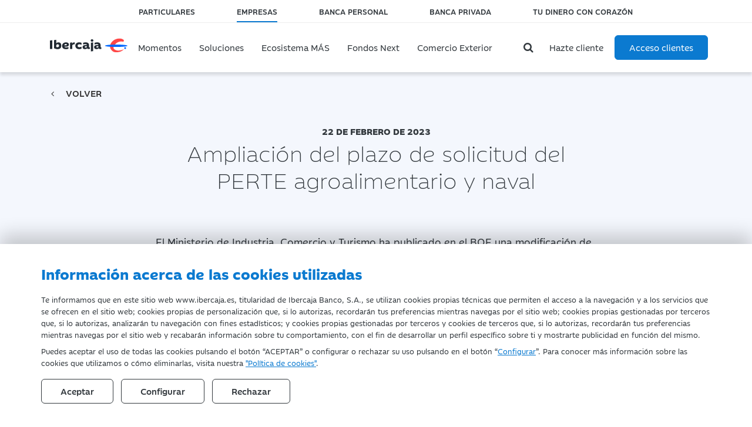

--- FILE ---
content_type: text/html; charset=utf-8
request_url: https://www.ibercaja.es/fondosNextGeneration/ampliacion-del-plazo-de-solicitud-del-perte-agroalimentario-y-naval/
body_size: 10269
content:
<!DOCTYPE html>
<html prefix="og: http://ogp.me/ns#" xmlns="https://www.w3.org/1999/xhtml" xmlns:og="https://ogp.me/ns#" xmlns:fb="https://www.facebook.com/2008/fbml" xml:lang="es" lang="es">

<head>
    <title>Ampliación del plazo de solicitud del PERTE... | Ibercaja</title>

    <meta charset="utf-8" />
    <meta http-equiv="X-UA-Compatible" content="IE=edge" />
    <meta name="viewport" content="width=device-width, initial-scale=1" />
    <meta name="twitter:title" property="og:title" content="Ampliación del plazo de solicitud del PERTE..." />
    <meta property="og:type" content="website" />
    <meta property="og:url" content="https://www.ibercaja.es/fondosNextGeneration/ampliacion-del-plazo-de-solicitud-del-perte-agroalimentario-y-naval/" />
    <meta property="og:locale" content="es_ES" />
    <meta property="og:image" content="https://www.ibercaja.es/public/IBE/img/logo_ib.png?v=2.1.35" />
    <meta property="og:image:width" content="540" />
    <meta property="og:image:height" content="540" />
    <meta name="twitter:image" content="https://www.ibercaja.es/public/IBE/img/logo_ib.png?v=2.1.35" />
    <!--googleoff: snippet-->
    <meta name="brand" itemtype="brand" content="Grupo Ibercaja" />
    <meta http-equiv="content-language" content="es" />
    <meta name="msapplication-config" content="none" />
                <meta name="description" content="Ampliación del plazo de solicitud del PERTE..." />
        <meta name="twitter:description" property="og:description" content="Ampliación del plazo de solicitud del PERTE..." />
    
            <meta name="robots" content="noindex, nofollow">
    

    <!--googleon: snippet-->

            <link rel="canonical" href="https://www.ibercaja.es/fondosNextGeneration/ampliacion-del-plazo-de-solicitud-del-perte-agroalimentario-y-naval/" />
        
    <link rel="icon" href="/favicon.ico">

    <link type="text/css" rel="stylesheet" href="/ibdfwk/bootstrap/v3.4.1/css/bootstrap.min.css">

    <link type="text/css" rel="stylesheet" href="/ibdfwk/third-party/template-consulex/font-awesome/css/font-awesome.min.css" />

    <link type="text/css" rel="stylesheet" href="/ibdfwk/third-party/template-consulex/menuzord/css/menuzord.css" />

    <link type="text/css" rel="stylesheet" href="/public/css/style.css?v=2.1.35">

    <!-- Estilos de recursos del contenido -->
    
    <!-- Estilos propios de la vista-->
    
    <!-- HTML5 shim and Respond.js for IE8 support of HTML5 elements and media queries -->
    <!-- WARNING: Respond.js doesn't work if you view the page via file:// -->
    <!--[if lt IE 9]>
        <script type="text/javascript" src="/ibdfwk/js/html5shiv/3.7.3/html5shiv.min.js"></script>
        <script type="text/javascript" src="/ibdfwk/js/respond/1.4.2/respond.min.js"></script>
        <![endif]-->

</head>

<body id="top">

    <input
    type="hidden"
    id="cookies-data"
    data-cookie-name="ibercaja_es_consents"
    data-cookie-expires=""
    data-cookie-domain="ibercaja.es"
    data-cookie-site-preferences-key=""
    data-cookie-save-action-url="/site-preferences-cookie/"
    data-cookie-technical-option-type="tecnicas"
    data-cookie-technical-option-version="1"
/>
    <div id="cookies-bar" class="cookie-message no_mobile d-block">
        <div class="container">
            <div class="row pt-24 pb-24 pt-32-md pb-32-md">
                <div class="col-12 col-xs-12">
                    <p class="cookies-title">Información acerca de las cookies utilizadas</p>
                </div>
                <div class="col-12 col-xs-12 mb-3">
                    <div class="coletilla">
                        
 <p> Te informamos que en este sitio web www.ibercaja.es, titularidad de Ibercaja Banco, S.A.,
     se utilizan cookies propias técnicas que permiten el acceso a la navegación y a los servicios
     que se ofrecen en el sitio web; cookies propias de personalización que, si lo autorizas, recordarán tus preferencias mientras
     navegas por el sitio web; cookies propias gestionadas por terceros que, si lo autorizas, analizarán tu navegación con fines estadísticos;
     y cookies propias gestionadas por terceros y cookies de terceros que, si lo autorizas, recordarán tus preferencias mientras navegas por el
     sitio web y recabarán información sobre tu comportamiento, con el fin de desarrollar un perfil específico sobre ti y mostrarte publicidad en función del mismo.</p>

 <p> Puedes aceptar el uso de todas las cookies pulsando el botón “ACEPTAR” o configurar o rechazar su uso pulsando en el botón
     “<a href="#" title="Configurar Cookies" data-bs-toggle="modal" data-bs-target="#cookies-modal" data-toggle="modal" data-target="#cookies-modal">Configurar</a>”.
     Para conocer más información sobre las cookies que utilizamos o cómo eliminarlas, visita nuestra <a href="https://www.ibercaja.es/particulares/cookies/" rel="noopener" title="Política de Cookies">"Política de cookies"</a>.</p>


                    </div>
                </div>
                <div class="col-12 col-xs-12">
                    <div class="cookie-close">
                        <button id="butCookiesBarAceptar" class="btn me-2 mr-8">
                                                        Aceptar
                                                    </button>
                                                    <button id="butCookiesBarConfigurar" class="btn me-2 mr-8" data-toggle="modal" data-bs-toggle="modal" data-target="#cookies-modal" data-bs-target="#cookies-modal">
                                Configurar
                            </button>
                                                                            <button id="butCookiesBarReject" class="btn">
                                Rechazar
                            </button>
                                            </div>
                </div>
            </div>

        </div>
        <span style="display:none" id="imgGA">&nbsp;</span>
    </div>

    <div id="cookies-modal" class="modal fade modal-dark" tabindex="-1" role="dialog">
        <div class="modal-dialog modal-lg modal-dialog-centered">
            <div class="modal-content align-self-start">
                <div class="modal-header">
                    <button type="button" class="btn-close" href="#cookies-modal" data-dismiss="modal" data-bs-dismiss="modal" aria-label="Close"></button>
                </div>
                <div class="modal-body pt-0">

                    <h5 class="mt-0">Panel de configuración de cookies</h5>

                    <div class="row justify-content-center d-flex">
                        <div class="col-lg-10">
                                                        <div class="d-flex mt-3 mb-4">
                                <div class="form-check form-switch material-switch pull-left">
                                    <input type="checkbox" class="form-check-input custom-control-input" id="radCookiesTecnicas" data-cookie-option-type="tecnicas" data-cookie-option-version="1" checked disabled>
                                    <label class="form-check-label custom-control-label label-primary" for="radCookiesTecnicas"><strong>Técnicas:</strong> Permiten navegar en nuestro sitio web y utilizar las diferentes opciones o servicios que tiene.</label>
                                </div>
                            </div>

                                                                                        <div class="d-flex mb-4">
                                    <div class="form-check form-switch material-switch pull-left">
                                        <input type="checkbox" class="form-check-input custom-control-input" id="radCookiesPersonalizacion" data-cookie-option-type="personalizacion" data-cookie-option-version="1" >
                                        <label class="form-check-label custom-control-label label-primary" for="radCookiesPersonalizacion"><strong>Personalización:</strong> Permiten recordar información para que accedas al servicio con determinadas características que pueden diferenciar tu experiencia de la de otros usuarios, como, por ejemplo, el idioma, recordarte los productos visitados anteriormente, etc.</label>
                                    </div>
                                </div>
                            
                                                                                        <div class="d-flex mb-4">
                                    <div class="form-check form-switch material-switch pull-left">
                                        <input type="checkbox" class="form-check-input custom-control-input" id="radCookiesAnalisis" data-cookie-option-type="analisis" data-cookie-option-version="1" >
                                        <label class="form-check-label custom-control-label label-primary" for="radCookiesAnalisis"><strong>Análisis:</strong> Permiten realizar el seguimiento y análisis de tu comportamiento en nuestro sitio web para obtener información sobre el uso de productos y/o servicios.</label>
                                    </div>
                                </div>
                            
                                                                                        <div class="d-flex mb-4">
                                    <div class="form-check form-switch material-switch pull-left">
                                        <input type="checkbox" class="form-check-input custom-control-input" id="radCookiesPublicidad" data-cookie-option-type="publicidad" data-cookie-option-version="1" >
                                        <label class="form-check-label custom-control-label label-primary" for="radCookiesPublicidad"><strong>Publicidad comportamental:</strong> Permiten analizar los hábitos de navegación de este sitio web para mostrarte información comercial relacionada con tus hábitos de navegación y consumo.</label>
                                    </div>
                                </div>
                            
                            <p class="mb-32 mb-4 text-12">Al pulsar “Guardar configuración”, se guardará la selección de cookies que hayas realizado. Si no has seleccionado ninguna opción, pulsar este botón equivaldrá a rechazar todas las cookies. Puedes obtener más información en nuestra <a title="Política de Cookies" href="https://www.ibercaja.es/particulares/cookies/">Política de Cookies</a>.</p>

                            <div class="text-center my-4 mt-32 mb-32">
                                <a id="butCookiesGuardar" data-cookie-key="" href="javascript:void(0);" title="Guardar configuración" class="btn btn-primary">Guardar configuración</a><br>
                            </div>

                        </div>
                    </div>
                </div>
            </div>
        </div>
    </div>

<script type="text/javascript">
    // _____________________________________________________________________________
    // Envía las cookies aceptadas a terceros
    function sendAcceptedCookies() {

                
    }
</script>


        <script>
        // Define dataLayer and the gtag function.
        window.dataLayer = window.dataLayer || [];

        function gtag()
        {
            window.dataLayer = window.dataLayer || [];
            window.dataLayer.push(arguments);
        }

        // Set default consent to 'denied' as a placeholder
        // Determine actual values based on your own requirements
        gtag('consent', 'default', {
            'ad_storage': 'denied',
            'ad_user_data': 'denied',
            'ad_personalization': 'denied',
            'analytics_storage': 'denied',
            'functionality_storage':'denied',
            'personalization_storage':'denied',
            'security_storage':'denied'
        });
    </script>

    <!-- Google tag (gtag.js) -->
    <script async src="https://www.googletagmanager.com/gtag/js?id=G-N0VPRY6634"></script>

    <script>

        let ga4Saved = false;

        function trackingGA4()
        {

            if ( !ga4Saved && ((window.IBAnalytics !== undefined && Boolean(window.IBAnalytics.consentAnalisis)) || false)) {

                //GA
                ga4Saved = true;
                gtag('js', new Date());
                gtag('config', 'G-N0VPRY6634');

                //--- GTM - GAnalytics Elements Tracking ---//
                if ( typeof dataLayer !== 'undefined' ) {
                    dataLayer.push ({'cookiesAnalyticsAccepted' : true || value});
                    sendUTMsData();
                    dataLayer.push({'event': 'get_GTM_tags_IB'});
                }
                //--- GTM - GAnalytics Elements Tracking ---//
            }

            consentGrantedAdStorage();
        }

        <!-- Create one update function for each consent parameter -->
        function consentGrantedAdStorage()
        {

            const trueValues = ["true", "1", "si", "on",true,1];

            if ( (window.IBAnalytics !== undefined && window.IBAnalytics.consentAnalisis !== undefined && trueValues.includes(window.IBAnalytics.consentAnalisis.valueOf()) )|| false) {

                gtag('consent', 'update', {
                    'analytics_storage': 'granted',
                    'functionality_storage':'granted'
                });
            } else {

                gtag('consent', 'update', {
                    'analytics_storage': 'denied',
                    'functionality_storage':'denied'
                });
            }

            if ( (window.IBAnalytics !== undefined  && window.IBAnalytics.consentPublicidad !== undefined &&  trueValues.includes(window.IBAnalytics.consentPublicidad.valueOf())) || false) {

                gtag('consent', 'update', {
                    'ad_storage': 'granted',
                    'ad_user_data': 'granted',
                    'ad_personalization': 'granted'
                });
            } else {

                gtag('consent', 'update', {
                    'ad_storage': 'denied',
                    'ad_user_data': 'denied',
                    'ad_personalization': 'denied'
                });
            }

            if ( (window.IBAnalytics !== undefined  && window.IBAnalytics.consentPersonalizacion !== undefined && trueValues.includes(window.IBAnalytics.consentPersonalizacion.valueOf()) )|| false) {

                gtag('consent', 'update', {
                    'personalization_storage':'granted'
                });
            } else {

                gtag('consent', 'update', {
                    'personalization_storage':'denied'
                });
            }
        }
    </script>

    
    <script>

        let adobeSaved = false;

        function trackingAdobe()
        {
            if ( !adobeSaved && ((window.IBAnalytics !== undefined && window.IBAnalytics.consentAnalisis !== undefined && window.IBAnalytics.consentAnalisis.valueOf()===true) || false))
            {
                let s = document.createElement('script');
                s.setAttribute('src', 'https://assets.adobedtm.com/e49b05700b6d/db5194776231/launch-bdeafd213eed.min.js');
                s.setAttribute('async', '');
                document.body.appendChild(s);
                window.digitalData = window.digitalData || [];
            }
        }

        function changeConsentModeAdobe()
        {

            window.digitalData.consentAnalisis = window.IBAnalytics.consentAnalisis;
            window.digitalData.consentPersonalizacion = window.IBAnalytics.consentPersonalizacion;
            window.digitalData.consentPublicidad = window.IBAnalytics.consentPublicidad;

            trackingAdobe();

            if ( typeof _satellite !== 'undefined' ) {
                // Your variable is not undefined
                _satellite.track('consentChanged');
            }
        }
    </script>

        <script>
        function sendFacebookData() {}
    </script>


    <script>

        let analyticsSaved = false;

        function sendAnalyticsData()
        {
            trackingGA4();
            trackingAdobe();
            sendFacebookData();
        }

        function sendExternalData(value = false)
        {

            
            if ( window.IBAnalytics.consentPublicidad !== undefined ) {
                value = Boolean(window.IBAnalytics.consentPublicidad);
            }

            if ( typeof dataLayer !== 'undefined' ) {

                dataLayer.push({'cookiesAdsAccepted': false || value});
                sendUTMsData();
                dataLayer.push({'event': 'get_GTM_tags_IB'});
                dataLayer.push({'event': 'get_GTM_tags'});
            }
        }

        function sendUTMsData()
        {
                    }

        function changeConsentMode()
        {
            changeConsentModeAdobe();
            consentGrantedAdStorage(); //ga4
        }
    </script>








    <!-- Google Tag Manager -->
    <script>
        (function(w,d,s,l,i){w[l]=w[l]||[];w[l].push({'gtm.start':
                new Date().getTime(),event:'gtm.js'});var f=d.getElementsByTagName(s)[0],
            j=d.createElement(s),dl=l!='dataLayer'?'&l='+l:'';j.async=true;j.src=
            '//www.googletagmanager.com/gtm.js?id='+ i + dl + '&gtm_auth=xu4dgXx-rUT2_yPPbagszg&gtm_preview=env-1&gtm_cookies_win=x';f.parentNode.insertBefore(j,f);
        })(window,document,'script','dataLayer','GTM-MSFH7D');
    </script>
    <!-- End Google Tag Manager -->
    






    <!-- header start -->
    <header class="header hidden-xs">
        <div class="container">
            <div class="row">
                <div class="col-md-12">
                    <ul class="top-bar-cta list-inline">
                        <li ><a href="/" title="Particulares">Particulares</a></li><li  class="active"><a href="/empresas/" title="Empresas">Empresas</a></li><li ><a href="/banca-personal/" title="Banca Personal">Banca Personal</a></li><li ><a href="/banca-privada/" title="Banca Privada">Banca Privada</a></li><li ><a href="/tu-dinero-con-corazon/" title="Tu dinero con corazón">Tu dinero con corazón</a></li>                    </ul>
                </div>
            </div>
        </div>
    </header>
    <!-- header end -->

    <!-- nav start -->
    <section class="main-navigation busca">
        <div class="container">
            <div id="divMenuzord" class="menuzord blue">
                <a id="responsiveLogo" href="/" class="menuzord-brand visible-xs visible-sm visible-md">
                    <img class="logo-xs" src="/public/IBE/img/ibercaja-symbol.svg" alt="Ibercaja Banco" title="Ibercaja Banco">
                </a>

                <a class="lupa-responsive visible-sm visible-xs" role="button" data-toggle="modal" style="border:none !important;" href="#searchResponsiveModal">
                    <i class="lupa fa fa-search visible"></i>
                </a>

                <ul class="menuzord-menu ">

                    <li class="active">
                        <a href="/" class="logo hidden-xs hidden-sm hidden-md" title="Ibercaja Banco">
                            <img class="logo" src="/public/IBE/img/logo-negro.svg" alt="Ibercaja Banco" title="Ibercaja Banco">
                        </a>
                    </li>

                    <li class="visible-xs visible-sm"><a href="javascript:void(0)">EMPRESAS</a>
                        <div class="megamenu">
                            <div class="megamenu-row">
                                <div class="col3">
                                    <ul class="list-unstyled">
                                        <li ><a href="/" title="Particulares">PARTICULARES</a></li><li  class="active"><a href="/empresas/" title="Empresas">EMPRESAS</a></li><li ><a href="/banca-personal/" title="Banca Personal">BANCA PERSONAL</a></li><li ><a href="/banca-privada/" title="Banca Privada">BANCA PRIVADA</a></li><li ><a href="/tu-dinero-con-corazon/" title="Tu dinero con corazón">TU DINERO CON CORAZÓN</a></li>                                    </ul>
                                </div>
                            </div>
                        </div>
                    </li>
                    <li class="  visible-lg visible-md visible-sm visible-xs "><a href="/empresas/momentos/crecimiento/" title="Momentos">Momentos</a><div class="megamenu hidden-lg hidden-md"><div class="megamenu-row"><div class="col3"><ul class="list-unstyled"><li class=""><a href="/empresas/momentos/puesta-en-marcha/" title="Puesta en marcha">Puesta en marcha</a></li><li class=""><a href="/empresas/momentos/primeros-clientes/" title="Primeros clientes">Primeros clientes</a></li><li class=""><a href="/empresas/momentos/crecimiento/" title="Crecimiento">Crecimiento</a></li><li class=""><a href="/empresas/momentos/consolidacion/" title="Consolidación">Consolidación</a></li><li class=""><a href="/empresas/momentos/redimensionamiento/" title="Redimensionamiento">Redimensionamiento</a></li></ul></div></div></div></li><li class="  visible-lg visible-md visible-sm visible-xs "><a href="/empresas/soluciones/empresas/" title="Soluciones">Soluciones</a><div class="megamenu hidden-lg hidden-md"><div class="megamenu-row"><div class="col3"><ul class="list-unstyled"><li class=""><a href="/empresas/soluciones/empresas/" title="Empresas">Empresas</a></li><li class=""><a href="/empresas/soluciones/pymes/" title="Pymes">Pymes</a></li><li class=""><a href="/empresas/soluciones/emprendedores/" title="Emprendedores">Emprendedores</a></li><li class=""><a href="/empresas/soluciones/comercios/" title="Comercios">Comercios</a></li><li class=""><a href="/empresas/soluciones/profesionales-y-autonomos/" title="Profesionales y autónomos">Profesionales y autónomos</a></li><li class=""><a href="/empresas/soluciones/agricultores-y-ganaderos/" title="Agricultores y ganaderos">Agricultores y ganaderos</a></li><li class=""><a href="/empresas/soluciones/empresa-familiar/" title="Empresa familiar">Empresa familiar</a></li></ul></div></div></div></li><li class="  visible-lg visible-md visible-sm visible-xs "><a href="/empresas/ecosistema-mas/" title="Ecosistema MÁS">Ecosistema MÁS</a></li><li class="  visible-lg visible-md visible-sm visible-xs "><a href="/empresas/fondos-next-generation/" title="Fondos Next">Fondos Next</a></li><li class="  visible-lg visible-md visible-sm visible-xs "><a href="/empresas/comercio-exterior/" title="Comercio Exterior">Comercio Exterior</a></li>
                </ul>

                <ul class="menuzord-menu right-menu">

                                            <li class="nav-icon lupa-container hidden-sm hidden-xs mr-8">
                            <a href="javascript:void(0)" aria-label="Buscador">
                                <i class="lupa fa fa-search negro visible"></i>
                            </a>
                            <div class="megamenu megamenu-quarter-width">
                                <div class="megamenu-row">
                                    <div class="col12">
                                        <div>
                                            <form action="/empresas/search/" method="get" name="search_box" autocomplete="off">

                                                <div class="input-group">
                                                    <input type="text" class="form-control" placeholder="Busca un producto o algo que necesites, por ejemplo: &quot;ahorrar&quot;" name="q" autocomplete="off">

                                                    <span class="input-group-addon">
                                                        <a href="javascript:document.search_box.submit();" aria-label="Buscar">
                                                            <i class="lupa fa fa-search"></i>
                                                        </a>
                                                    </span>
                                                </div>

                                            </form>
                                        </div>
                                    </div>
                                </div>
                            </div>
                        </li>
                    
                    <li class="text-center">
                        <a href="/empresas/nuevos-clientes-empresas/" title="Hazte cliente" class="btn btn-custom">
                            Hazte cliente
                        </a>
                    </li>

                    <li class="text-center">
                        <a href="/redireccion_externo.php?url=https%3A%2F%2Fbanca.ibercaja.es" title="Acceso clientes" class="btn btn-custom-alt btn-primary">
                            Acceso clientes
                        </a>
                    </li>

                </ul>
            </div>
        </div><!-- /.container -->
        <div class="submenu">
                    </div>
    </section>
    <!-- nav end -->

    <div class="wrapper" id="index">
        <section class="blk-main bg pt-16 pb-16 main no-print">
    <div class="container">
        <div class="row mb-16">
            <div class="col-12">
                <a class="btn-default btn border-0 text-uppercase" title="volver" href="javascript:window.history.back();">
                    <i class="fa fa-angle-left mr-16"></i>
                    volver
                </a>
            </div>
        </div>
    </div>
</section>

<section class="blk-main bg">
    <div class="container">
        <div class="row text-center justify-content-center">
            <div class="col-lg-8 col-lg-offset-2">
                <p class="bold text-uppercase mb-0"><small>22 de febrero de 2023</small></p>
                <h1 class="h3 mt-0">Ampliación del plazo de solicitud del PERTE agroalimentario y naval</h1>
            </div>
        </div>
    </div>
</section>

<section class="blk-main bg pt-40 pb-40 pb-80-md">
    <div class="container">
        <div class="row equal-height-row">
            <div class="col-md-1 equal-height-column">
                <div class="share sticky-top">
                    <div class="share-inner">
                        <img title="Compartir" src="/public/img/iconos/linea/botones/compartir2.svg" alt="Compartir" class="svg svg-xs svg-azul m-16">
                        <a rel="noopener" target="_blank" title="Compartir en facebook" href="https://www.facebook.com/sharer/sharer.php?u=https%3A%2F%2Fwww.ibercaja.es%2FfondosNextGeneration%2Fampliacion-del-plazo-de-solicitud-del-perte-agroalimentario-y-naval%2F" class=""><i class="fa fa-2x fa-facebook"></i></a>
                        <a rel="noopener" target="_blank" title="Compartir en twitter" href="" class=""><i class="fa-brands fa-2x fa-x-twitter"></i></a>
                        <a rel="noopener" target="_blank" title="Compartir en linkdin" href="" class=""><i class="fa fa-2x fa-linkedin"></i></a>
                        <a rel="noopener" title="Compartir en whatsapp" href="" class="" data-action=""><i class="fa fa-2x fa-whatsapp"></i></a>
                    </div>
                    <a onclick="window.print()" href="#" class="btn-print">
                        <img title="Imprimir" alt="Imprimir" src="/public/img/iconos/UI/descarga2.svg" class="svg svg-azul svg-xs m-16">
                    </a>
                </div>
            </div>

            <div class="col-md-8 col-md-offset-1 v-composer equal-height-column">
                <p>El Ministerio de Industria, Comercio y Turismo ha publicado en el BOE una modificación de la Orden ICT/1307/2022, de 22 de diciembre, y de la Orden ICT/149/2023, de 19 de febrero, mediante la cual se extenderá el plazo de presentación de solicitudes del PERTE Agroalimentario y del PERTE naval hasta el <strong>15 de marzo de 2023 y el 13 de marzo de 2023 respectivamente</strong>.</p><p>La modificación de la normativa queda oficialmente en vigot al estar publicada en el Boletín Oficial del Estado.</p><p>Para obtener más información sobre el PERTE agroalimentario clica <a href="https://asistentenext.ibercaja.es/es-es/oportunidades/2015/perte-agroalimentario" target="_blank" rel="noopener noreferrer">aquí.</a></p><p>Para obtener más información sobre el PERTE naval clica <a href="https://asistentenext.ibercaja.es/es-es/oportunidades/2057/perte-naval" target="_blank" rel="noopener noreferrer">aquí.</a></p>            </div>
        </div>
    </div>
</section>    </div>

    <!-- contacto -->
    <section id="bloquecontacto" class="black-bg">

        <div class="container pt-16 pb-16">
            <div class="row">
                <div class="col-md-4 col-sm-4 col-xs-6 col-sm-offset-2">
                    <div class="white text-center">
                        <a href="/oficinas/" title="Oficinas Ibercaja">
                            <img src="/public/img/iconos/contacto/oficinas.svg" alt="oficinas" title="oficinas">
                            <br class="visible-xs" />
                            <span> Oficinas y cajeros </span>
                        </a>
                    </div>
                </div>
                <div class="col-md-4 col-sm-4 col-xs-6">
                    <div class="white text-center">
                        <a href="/particulares/en-que-podemos-ayudarte/">
                            <img src="/public/img/iconos/contacto/ayuda.svg" alt="Ayuda" title="Ayuda">
                            <br class="visible-xs" />
                            <span> Te ayudamos </span>
                        </a>
                    </div>
                </div>
            </div>
        </div>

    </section>
    <!-- footer start -->
    <footer class="footer-section bg-success">
        <div class="container">
            <div class="prefooter pdt-50 pdb-30">
                <div class="row">
                    <div id="navFooter" class="col-lg-9 col-md-9 col-sm-12 col-xs-12">
                        <div class="row">
                            <div class="row">
    <div class="col-md-4">
        <a class="blk-footer__nav-item collapsed" role="button" data-bs-toggle="collapse" data-toggle="collapse" href="#subnav1" aria-expanded="false" aria-controls="collapseExample"> Momentos
        </a>
        <div class="collapse" id="subnav1">
            <ul class="subnav">
                <li>
                    <a href="/empresas/momentos/puesta-en-marcha/" title="Puesta en marcha">Puesta en marcha</a>
                </li>
                <li>
                    <a href="/empresas/momentos/primeros-clientes/" title="Primeros clientes">Primeros clientes</a>
                </li>
                <li>
                    <a href="/empresas/momentos/crecimiento/" title="Crecimiento">Crecimiento</a>
                </li>
                <li>
                    <a href="/empresas/momentos/consolidacion/" title="Consolidación">Consolidación</a>
                </li>
                <li>
                    <a href="/empresas/momentos/redimensionamiento/" title="Redimensionamiento">Redimensionamiento</a>
                </li>
            </ul>
        </div>
    </div>
    <div class="col-md-4">
        <a class="blk-footer__nav-item collapsed" role="button" data-bs-toggle="collapse" data-toggle="collapse" href="#subnav2" aria-expanded="false" aria-controls="collapseExample">Soluciones<span class="glyphicon glyphicon-chevron-down"></span></a>
        <div class="collapse" id="subnav2">
            <ul class="subnav">
                <li><a href="/empresas/soluciones/empresas/" title="Empresas">Empresas</a></li>
                <li><a href="/empresas/soluciones/pymes/" title="Pymes">Pymes</a></li>
                <li><a href="/empresas/soluciones/empresas/" title="Emprendedores">Emprendedores</a></li>
                <li><a href="/empresas/soluciones/comercios/" title="Comercios">Comercios</a></li>
                <li><a href="/empresas/soluciones/profesionales-y-autonomos/" title="Profesionales y autónomos">Profesionales y autónomos</a></li>
                <li><a href="/empresas/soluciones/agricultores-y-ganaderos/" title="Agricultores y ganaderos">Agricultores y ganaderos</a></li>
                <li><a href="/empresas/soluciones/empresa-familiar/" title="Empresa familiar">Empresa Familiar</a></li>
            </ul>
        </div>
    </div>
    <div class="col-md-4">
        <ul>
            <li>
                <a class="blk-footer__nav-item" href="/empresas/ecosistema-mas/" title="Ecosistema más">
                    Ecosistema MÁS
                </a>
            </li>
            <li>
                <a class="blk-footer__nav-item" href="/empresas/fondos-next-generation/" title="Fondos Next">
                    Fondos Next
                </a>
            </li>
            <li>
                <a class="blk-footer__nav-item" href="/empresas/comercio-exterior/" title="Comercio exterior">
                    Comercio Exterior
                </a>
            </li>
        </ul>
    </div>
</div>
                        </div>
                    </div>

                    <hr class="visible-sm visible-xs clearfix" />

                    <div class="col-lg-3 col-md-3 col-sm-12 col-xs-12">

                        <p class="bold hidden-sm hidden-xs ">Síguenos en</p>

                        <div class="social-link">
                            <div class="footer-social-icon">
                                <ul class="list-inline">
                                    <li>
                                        <a href="/redireccion_externo.php?url=https%3A%2F%2Fwww.facebook.com%2FIbercaja%2F" target="_blank" rel="noopener noreferrer" title="Accede a nuestra página de Facebook">
                                            <img src="/public/img/iconos/logos/square-facebook.svg" title="Accede a nuestra página de Facebook" alt="Accede a nuestra página de Facebook" class="svg svg-dark">
                                        </a>
                                    </li>
                                    <li>
                                        <a href="/redireccion_externo.php?url=https%3A%2F%2Ftwitter.com%2Fibercaja" target="_blank" rel="noopener noreferrer" title="Accede a Twitter">
                                            <img src="/public/img/iconos/logos/square-x-twitter.svg" title="Accede a Twitter" alt="Accede a Twitter" class="svg svg-dark">
                                        </a>
                                    </li>
                                    <li>
                                        <a href="/redireccion_externo.php?url=https%3A%2F%2Fwww.linkedin.com%2Fcompany%2Fibercaja" target="_blank" rel="noopener noreferrer" title="Accede a LinkedIn">
                                            <img src="/public/img/iconos/logos/linkedin.svg" title="Accede a LinkedIn" alt="Accede a LinkedIn" class="svg svg-dark">
                                        </a>
                                    </li>
                                    <li>
                                        <a href="/redireccion_externo.php?url=https%3A%2F%2Fwww.youtube.com%2Fuser%2FIbercajaTV" target="_blank" rel="noopener noreferrer" title="Accede a nuestro canal de Youtube">
                                            <img src="/public/img/iconos/logos/square-youtube.svg" title="Accede a nuestro canal de Youtube" alt="Accede a nuestro canal de Youtube" class="svg svg-dark">
                                        </a>
                                    </li>
                                    <li>
                                        <a href="/redireccion_externo.php?url=https%3A%2F%2Fwww.instagram.com%2Fibercaja%2F" rel="noopener noreferrer" title="Accede a nuestro canal de Instagram" target="_blank">
                                            <img src="/public/img/iconos/logos/square-instagram.svg" title="Accede a nuestro canal de Instagram" alt="Accede a nuestro canal de Instagram" class="svg svg-dark">
                                        </a>
                                    </li>
                                </ul>
                            </div>
                        </div>
                        <p class="medium mt-32"><a href="/particulares/atencion-cliente/" title="Atención al cliente" class="gris">Atención al cliente</a></p>
                     </div>
                </div>
            </div>
        </div>
        <section class="footer_legal">
            <div class="container">
                <ul class="legal list-unstyled list-inline">
                    <li><a href="/particulares/documentacion-a-clientes/"  title="Documentación a clientes" >Documentación a clientes</a></li><li><a href="/particulares/condiciones-de-uso/"  title="Aviso Legal" >Aviso Legal</a></li><li><a href="/particulares/proteccion-datos-personales/"  title="Protección datos personales" >Protección datos personales</a></li><li><a href="/tarifas-y-cotizaciones/"  title="Tarifas y Cotizaciones" >Tarifas y Cotizaciones</a></li><li><a href="https://www3.ibercajadirecto.com/htmanuncio/nm025738a.pdf"  title="Tablón de Anuncios" >Tablón de Anuncios</a></li><li><a href="/particulares/cookies/"  title="Política de cookies" >Política de cookies</a></li><li><a href="/particulares/declaracion-accesibilidad/"  title="Declaración de accesibilidad" >Declaración de accesibilidad</a></li>                </ul>
            </div>
        </section>
        <section class="white-bg">
            <div class="container copyright">
                <div class="row">
                    <div class="col-md-9 col-sm-12">
                        <img class="logo-footer pull-left" src="/public/IBE/img/logo-negro.svg" alt="Ibercaja Banco S.A." title="Ibercaja Banco S.A.">
                        <div class="copyright-text legal-text pull-left">
                            <p class="fecha_edicion">Fecha de edición: 26/01/2026</p>
                            <p>&copy;Ibercaja Banco, S.A. - IBERCAJA - NIF. A-99319030 R.M. de Zaragoza (T.3865. F.1. H.Z.-52186, Inscripc.1º)</p>
                            <p>Entidad de Crédito inscrita en el Registro Especial del Banco de España con el código 2085.</p>
                            <p>Domicilio social: Plaza de Basilio Paraíso, 2. 50008-Zaragoza.</p>
                        </div>

                    </div>
                    <div class="col-sm-3 hidden-xs text-right logos-ex">
                        <a href="/redireccion_externo.php?url=http%3A%2F%2Fwww.madridexcelente.com" target="_blank" rel="noopener noreferrer" title="Madrid por la Excelencia" class="pdr-10">
                            <img src="/public/img/logo_madrid.png" alt="Calidad Madrid" title="Calidad Madrid" />
                        </a>
                        <a href="/particulares/sello-a-la-excelencia-europea/" title="Selllo a la excelencia Europea">
                            <img src="/public/img/logo_excelencia_50x70.png" alt="Sello E500+" title="Sello E500+" />
                        </a>
                    </div>
                </div>
            </div>
        </section>
    </footer>
    <!-- end footer  -->
    <!-- Preloader -->
    <div id="preloader">
        <div id="status">
            <div class="status-mes"></div>
        </div>
    </div>
    <!-- End Preloader -->
    <script type="text/javascript" src="/ibdfwk/js/jquery_3.7.1/jquery-3.7.1.min.js"></script>
    <script type="text/javascript" src="/ibdfwk/bootstrap/v3.4.1/js/bootstrap.min.js"></script>
    <script type="text/javascript" src="/ibdfwk/third-party/template-consulex/menuzord/js/menuzord.js"></script>
    <script type="text/javascript" src="/ibdfwk/third-party/template-consulex/js/jquery.sticky.js"></script>
    <script type="text/javascript" src="/ibdfwk/js/equal-height/jquery.matchHeight.js"></script>
    <script type="text/javascript" src="/ibdfwk/third-party/template-consulex/js/jquery.easing.min.js"></script>
    <script type="text/javascript" src="/ibdfwk/third-party/template-consulex/js/bootstrap-tabcollapse.min.js"></script>
    <script type="text/javascript" src="/ibdfwk/third-party/template-consulex/js/parallax.min.js"></script>
    <script type="text/javascript" src="/ibdfwk/js/scroll-to-anchor/scrollto.js"></script>

    <script type="text/javascript" src="/public/js/application.js?v=2.1.35"></script>
    <script type="text/javascript" src="/public/js/base.js?v=2.1.35"></script>
    <script type="text/javascript" src="/public/js/cookies.js?v=2.1.35"></script>
    <script type="text/javascript" src="/public/js/analytics.js?v=2.1.35"></script>

    <!-- Javascript de recursos del contenido -->
        
    <!-- Javascript propios de la vista -->
    <script type="text/javascript" charset="UTF-8" defer src="/public/js/share.js?v=2.1.35"></script>

    <!-- SLIDER PARA BLOG -->
    <!-- etiquetado de adobe -->
    
    <!-- Modal para buscador responsivo-->

    <div id="searchResponsiveModal" class="modal fade">
        <div class="modal-dialog">
            <div class="modal-content">
                <div class="modal-body">
                    <form action="/empresas/search/" method="get" name="search_box_responsive" autocomplete="off">
                        <div class="input-group">
                            <input type="text" class="form-control" placeholder="Busca un producto o algo que necesites, por ejemplo: &quot;ahorrar&quot;" name="q" autocomplete="off">
                            <span class="input-group-addon">
                                <a href="javascript:document.search_box_responsive.submit();">
                                    <i class="lupa fa fa-search visible"></i>
                                </a>
                            </span>
                        </div>
                    </form>
                </div>
            </div>
        </div>
    </div>

    <script type="application/ld+json">
    {
        "@context": "http://schema.org",
        "@type": "Corporation",
        "name": "Ibercaja",
        "legalName": "Ibercaja Banco, S.A.",
        "image": "https://www.ibercaja.es/public/IBE/img/logo-negro.svg",
        "logo": "https://www.ibercaja.es/public/IBE/img/logo-negro.svg",
        "url": "https://www.ibercaja.es/",
        "sameAs": ["https://www.facebook.com/Ibercaja/", "https://twitter.com/ibercaja", "https://www.linkedin.com/company/ibercaja", "https://www.youtube.com/user/IbercajaTV", "https://www.instagram.com/ibercaja/"],
        "address": {
            "@type": "PostalAddress",
            "streetAddress": " Plaza de Basilio Paraíso, 2",
            "addressLocality": "Zaragoza",
            "postalCode": "50008",
            "addressCountry": "ES"
        }
    }
</script>
    <script type="application/ld+json">
    {
        "@context": "https://schema.org",
        "@type": "WebSite",
        "url": "https://www.ibercaja.es/",
        "name": "Ibercaja Banco S.A.",

        "publisher": {
            "@type": "BankOrCreditUnion",
            "name": "Ibercaja Banco S.A.",
            "url": "https://www.ibercaja.es/",
            "logo": "https://www.ibercaja.es/public/IBE/img/logo-negro.svg",
            "image": "https://www.ibercaja.es/public/IBE/img/logo-negro.svg",
            "description": "Ibercaja Banco S.A. es un banco español que ofrece una amplia gama de Servicios financieros que incluyen banca personal, banca corporativa, banca privada y servicios de inversión.",
            "leiCode": "Z-52186-8",
            "address": {
                "@type": "PostalAddress",
                "streetAddress": "Plaza Paraíso, 2",
                "addressLocality": "Zaragoza",
                "addressRegion": "Aragón",
                "postalCode": "50008",
                "addressCountry": "ES"
            },
            "contactPoint": {
                "@type": "ContactPoint",
                "telephone": "+34976748800",
                "contactType": "Servicio Atención particulares",
                "areaServed": "ES",
                "availableLanguage": "Spanish"
            },
            "sameAs": [
                "https://www.facebook.com/Ibercaja/",
                "https://twitter.com/ibercaja",
                "https://www.linkedin.com/company/ibercaja",
                "https://www.youtube.com/user/IbercajaTV",
                "https://www.instagram.com/ibercaja/",
                "https://es.wikipedia.org/wiki/Ibercaja"
            ],
            "openingHoursSpecification": {
                "@type": "OpeningHoursSpecification",
                "dayOfWeek": [
                    "Monday",
                    "Tuesday",
                    "Wednesday",
                    "Thursday",
                    "Friday"
                ],
                "opens": "08:00",
                "closes": "15:00"
            }
        }
    }
</script>
    <script type="application/ld+json">
    {
        "@context": "https://schema.org",
        "@type": "FinancialService",
        "name": "Ibercaja",
        "url": "https://www.ibercaja.es/",
        "logo": "https://www.ibercaja.es/public/IBE/img/logo-negro.svg",
        "image": "https://www.ibercaja.es/public/IBE/img/logo-negro.svg",
        "address": {
            "@type": "PostalAddress",
            "streetAddress": " Plaza de Basilio Paraíso, 2",
            "addressLocality": "Zaragoza",
            "postalCode": "50008",
            "addressCountry": "ES"
        },
"hasOfferCatalog": {
"@type": "OfferCatalog",
"name": "Ibercaja Productos financieros y servicios",
"itemListElement": [
    {
    "@type": "Offer",
    "itemOffered":

    { "@type": "Service", "name": "Banca Personal" }
    },
    {
    "@type": "Offer",
    "itemOffered":

    { "@type": "Service", "name": "Banca Particulares" }
    },
    {
    "@type": "Offer",
    "itemOffered":

    { "@type": "Service", "name": "Banca empresas" }
    },
    {
    "@type": "Offer",
    "itemOffered":

    { "@type": "Service", "name": "Fondos de inversión" }
    }
    ,
    {
    "@type": "Offer",
    "itemOffered":

    { "@type": "Service", "name": "Planes de pensiones" }
    },

    {
    "@type": "Offer",
    "itemOffered":
    { "@type": "Service", "name": "Renting" }
    }

    ]},
    "contactPoint": {
        "@type": "ContactPoint",
        "telephone": "+34 976 74 88 00",
        "contactType": "Servicio atención al cliente particulares",
        "areaServed": "ES",
        "availableLanguage": ["Spanish"]
    }
    }
</script>

<script type="text/javascript" src="/_Incapsula_Resource?SWJIYLWA=719d34d31c8e3a6e6fffd425f7e032f3&ns=2&cb=1040689755" async></script></body>

</html>

--- FILE ---
content_type: text/css
request_url: https://www.ibercaja.es/ibdfwk/third-party/template-consulex/menuzord/css/menuzord.css
body_size: 2651
content:
/*
Item name: Menuzord - Responsive Megamenu
Author: marcoarib - marco.arib@gmail.com
License: http://codecanyon.net/licenses
*/

/*
	CONTENTS:

	 1 - MENU CONTAINER
		- Scrollable menu
	 2 - BRAND
	 3 - MENU
		- Right alignment
		- Menu items
		- Active/hover state
	 4 - DROPDOWN
		- Dropdown items
		- Hover state
		- Dropdown left alignment
	 5 - DROPDOWN/MEGAMENU INDICATORS
	 6 - MEGAMENU
	 7 - MEGAMENU WIDTHS
		- Half width
		- Quarter width
	 8 - GRID SYSTEM
	 9 - SHOW/HIDE BUTTON (MOBILE MODE)
		- Icon
	10 - ICONS (parent menu items)
	11 - SEARCH FIELD
		- Form
		- Input
	12 - VERTICAL TABS
	13 - COLOR SCHEMES
	14 - MOBILE MODE (RESPONSIVE MODE)
		- Menu container
		- Brand
		- Show/hide button
		- Menu
		- Dropdown
		- Dropdown items
		- Dropdown/megamenu indicators
		- Megamenu
		- Search field
*/

/* FONT
======================================*/

/* 1 - MENU CONTAINER
======================================*/
.menuzord,
.menuzord *{
	box-sizing:border-box;
	-moz-box-sizing:border-box;
	-webkit-box-sizing:border-box;
}
.menuzord{
	position: relative;
	background: #fff;
}
.menuzord a{
	-o-transition: color .3s linear, background .3s linear;
	-moz-transition: color .3s linear, background .3s linear;
	-webkit-transition: color .3s linear, background .3s linear;
	transition: color .3s linear, background .3s linear;
}
/* scrollable menu */
.menuzord-menu.scrollable > .scrollable-fix{
	display: none;
}

/* 2 - BRAND
======================================*/
.menuzord-brand{
	margin: 18px 30px 0 0;
	float: left;
	color: #666;
	text-decoration: none;
	font-size: 24px;
	font-weight: 600;
	line-height: 1.3;
	cursor: pointer;
}

/* 3 - MENU
======================================*/
.menuzord-menu{
	margin: 0;
	padding: 0;
	float: left;
	list-style: none;
}
/* Right alignment */
.menuzord-menu.menuzord-right{
	float: right;
}
/* Menu items */
.menuzord-menu > li{
	display: inline-block;
	float: left;
}
.menuzord-menu > li > a{
	padding: 26px 15px;
	display: inline-block;
	text-decoration: none;
	font-size: 14px;
	font-weight: 600;
	color: #888;
	outline: 0;
	line-height: 1.42857143;
	-webkit-tap-highlight-color: rgba(0,0,0,0);
	-webkit-tap-highlight-color: transparent;
}
/* Active/hover state (Menu items) */
.menuzord-menu > li.active > a,
.menuzord-menu > li:hover > a{
	color: #333;
}

/* 4 - DROPDOWN
======================================*/
.menuzord-menu ul.dropdown,
.menuzord-menu ul.dropdown li ul.dropdown{
	list-style: none;
    margin: 0;
    padding: 0;
	display: none;
    position: absolute;
    z-index: 99;
	min-width: 180px;
	white-space: nowrap;
	background: #fff;
}
.menuzord-menu ul.dropdown li ul.dropdown{
    left: 100%;
}
/* Dropdown items */
.menuzord-menu ul.dropdown li{
	clear: both;
	width: 100%;
	border: 0 none;
	font-size: 12px;
	position: relative;
}
.menuzord-menu ul.dropdown li a{
	width: 100%;
	background: none;
	padding: 10px 25px 10px 22px;
	color: #888;
	text-decoration: none;
	display: inline-block;
	float: left;
	clear: both;
	position: relative;
	outline: 0;
	-o-transition: color .3s linear, padding .2s linear;
	-moz-transition: color .3s linear, padding .2s linear;
	-webkit-transition: color .3s linear, padding .2s linear;
	transition: color .3s linear, padding .2s linear;
}
/* Hover state (dropdown items) */
.menuzord-menu ul.dropdown li:hover > a{
/*	padding-left: 28px;
	padding-right: 19px;*/
	color: #333;
}

/* Dropdown left alignment */
.menuzord-menu ul.dropdown.dropdown-left{
	left: none;
}
.menuzord-menu ul.dropdown li ul.dropdown.dropdown-left{
	left: -100%;
}

/* 5 - DROPDOWN/MEGAMENU INDICATORS
======================================*/
.menuzord-menu li .indicator{
	margin-left: 3px;
}
.menuzord-menu li ul.dropdown li .indicator{
	position: absolute;
	top: 8px;
	right: 10px;
	font-size: 15px;
}

/* 6 - MEGAMENU
======================================*/
.menuzord-menu > li > .megamenu{
	width: 100%;
	padding: 20px 30px;
	left: 0;
	position: absolute;
	display: none;
	z-index: 99;
	border-top: solid 1px #f0f0f0;
	background: #fff;
}

/* 7 - MEGAMENU WIDTHS
======================================*/
/* Half width */
.menuzord-menu > li > .megamenu.megamenu-half-width{
	width: 50%;
	left: auto;
}
/* Quarter width */
.menuzord-menu > li > .megamenu.megamenu-quarter-width{
	width: 35%;
	left: auto;
}

/* 8 - GRID SYSTEM
======================================*/
.menuzord-menu > li > .megamenu .megamenu-row{
	width: 100%;
	margin-top: 15px;
}
.menuzord-menu > li > .megamenu .megamenu-row:first-child {
	margin-top: 0;
}
.menuzord-menu > li > .megamenu .megamenu-row:before,
.menuzord-menu > li > .megamenu .megamenu-row:after {
	display: table;
	content: "";
	line-height: 0;
}
.menuzord-menu > li > .megamenu .megamenu-row:after {
	clear: both;
}
.menuzord-menu > li > .megamenu .megamenu-row .col1,
.menuzord-menu > li > .megamenu .megamenu-row .col2,
.menuzord-menu > li > .megamenu .megamenu-row .col3,
.menuzord-menu > li > .megamenu .megamenu-row .col4,
.menuzord-menu > li > .megamenu .megamenu-row .col5,
.menuzord-menu > li > .megamenu .megamenu-row .col6,
.menuzord-menu > li > .megamenu .megamenu-row .col7,
.menuzord-menu > li > .megamenu .megamenu-row .col8,
.menuzord-menu > li > .megamenu .megamenu-row .col9,
.menuzord-menu > li > .megamenu .megamenu-row .col10,
.menuzord-menu > li > .megamenu .megamenu-row .col11,
.menuzord-menu > li > .megamenu .megamenu-row .col12{
	display: block;
	min-height: 20px;
	float: left;
	margin-left: 3%;
}
.menuzord-menu > li > .megamenu .megamenu-row [class*="col"]:first-child {
	margin-left: 0;
}
.menuzord-menu > li > .megamenu .megamenu-row .col1{
	width: 5.583333333333%;
}
.menuzord-menu > li > .megamenu .megamenu-row .col2{
	width: 14.166666666666%;
}
.menuzord-menu > li > .megamenu .megamenu-row .col3{
	width: 22.75%;
}
.menuzord-menu > li > .megamenu .megamenu-row .col4{
	width: 31.333333333333%;
}
.menuzord-menu > li > .megamenu .megamenu-row .col5{
	width: 39.916666666667%;
}
.menuzord-menu > li > .megamenu .megamenu-row .col6{
	width: 48.5%;
}
.menuzord-menu > li > .megamenu .megamenu-row .col7{
	width: 57.083333333333%;
}
.menuzord-menu > li > .megamenu .megamenu-row .col8{
	width: 65.666666666667%;
}
.menuzord-menu > li > .megamenu .megamenu-row .col9{
	width: 74.25%;
}
.menuzord-menu > li > .megamenu .megamenu-row .col10{
	width: 82.833333333334%;
}
.menuzord-menu > li > .megamenu .megamenu-row .col11{
	width: 91.416666666667%;
}
.menuzord-menu > li > .megamenu .megamenu-row .col12{
	width: 100%;
}

/* 9 - SHOW/HIDE BUTTON (MOBILE MODE)
======================================*/
.menuzord .showhide{
	width: 60px;
	height: 46px;
	padding: 13px 0 0;
	display: none;
	float: right;
	text-decoration: none;
	outline: none;
	-webkit-tap-highlight-color: rgba(0,0,0,0);
	-webkit-tap-highlight-color: transparent;
}
/* Show/hide button icon */
.menuzord .showhide em{
	width: 20px;
	height: 3px;
	margin: 3.5px 20px 0;
	float: right;
	background: #777;
}

/* 10 - ICONS (parent menu items)
======================================*/
.menuzord-menu > li > a > i{
	margin: 0 5px 0 0;
	font-size: 18px;
	float: left;
	line-height: 20px;
	font-family: 'FontAwesome';
}

/* 11 - SEARCH FIELD
======================================*/
/* Form */
.menuzord-menu > li.search form{
	float: left;
	padding: 22px 16px 17px;
}
/* Input */
.menuzord-menu > li.search form input[type="text"]{
	width: 160px;
	padding: 5px 10px;
	font-family: 'Open Sans', sans-serif;
	border: none;
	background: #f0f0f0;
	border-radius: 2px;
	outline: 0;
	-o-transition: width 1s ease-out;
	-moz-transition: width 1s ease-out;
	-webkit-transition: width 1s ease-out;
	transition: width 1s ease-out;
}
.menuzord-menu > li.search form:hover input[type="text"]{
	width: 160px;
}

/* 12 - VERTICAL TABS
======================================*/
.menuzord-tabs{
	width: 100%;
	float: left;
}
.menuzord-tabs-nav{
	width: 20%;
	margin: 0;
	padding: 0;
	float: left;
	list-style: none;
}
.menuzord-tabs-nav > li > a{
	width: 100%;
	padding: 7px 16px;
	float: left;
	font-size: 13px;
	text-decoration: none;
	color: #666;
	border: solid 1px #f0f0f0;
	outline: 0;
}
.menuzord-tabs-nav li.active a,
.menuzord-tabs-nav li:hover a{
	background: #f0f0f0;
}
.menuzord-tabs-content{
	width: 80%;
	min-height: 30px;
	padding: 20px;
	float: right;
	display: none;
	font-size: 13px;
	border: solid 1px #f0f0f0;
}
.menuzord-tabs-content.active{
	display: block;
}

/* 13 - COLOR SCHEMES
======================================*/
/* blue */
.menuzord.blue .menuzord-menu > li.active > a,
.menuzord.blue .menuzord-menu > li:hover > a,
.menuzord.blue .menuzord-menu ul.dropdown li:hover > a{
	color: #4A89DC;
}
/* green */
.menuzord.green .menuzord-menu > li.active > a,
.menuzord.green .menuzord-menu > li:hover > a,
.menuzord.green .menuzord-menu ul.dropdown li:hover > a{
	color: #37BC9B;
}
/* red */
.menuzord.red .menuzord-menu > li.active > a,
.menuzord.red .menuzord-menu > li:hover > a,
.menuzord.red .menuzord-menu ul.dropdown li:hover > a{
	color: #E9573F;
}
/* orange */
.menuzord.orange .menuzord-menu > li.active > a,
.menuzord.orange .menuzord-menu > li:hover > a,
.menuzord.orange .menuzord-menu ul.dropdown li:hover > a{
	color: #ff670f;
}
/* yellow */
.menuzord.yellow .menuzord-menu > li.active > a,
.menuzord.yellow .menuzord-menu > li:hover > a,
.menuzord.yellow .menuzord-menu ul.dropdown li:hover > a{
	color: #F6BB42;
}
/* purple */
.menuzord.purple .menuzord-menu > li.active > a,
.menuzord.purple .menuzord-menu > li:hover > a,
.menuzord.purple .menuzord-menu ul.dropdown li:hover > a{
	color: #967ADC;
}
/* pink */
.menuzord.pink .menuzord-menu > li.active > a,
.menuzord.pink .menuzord-menu > li:hover > a,
.menuzord.pink .menuzord-menu ul.dropdown li:hover > a{
	color: #D770AD;
}

/* 14 - MOBILE MODE (RESPONSIVE MODE)
======================================*/
/*@media (max-width: 768px){ */

	/*@media (max-width: 1024px){*/
	@media (max-width: 991px){
	/* Responsive menu container */
	.menuzord-responsive.menuzord {
		padding: 0;
	}

	/* Brand */
	.menuzord-responsive .menuzord-brand{
		margin: 8px 30px 10px 20px;
		font-size: 20px;
		line-height: 1.55;
	}

	/* Show/hide button */
	.menuzord-responsive .showhide{
		margin: 0;
	}

	/* Menu */
	.menuzord-responsive .menuzord-menu{
		width: 100%;
		float: left !important;
	}
	/* scrollable menu*/
	.menuzord-responsive .menuzord-menu.scrollable{
		overflow-y: auto;
		-webkit-overflow-scrolling: touch;
	}
	.menuzord-responsive .menuzord-menu.scrollable > .scrollable-fix{
		display: block;
	}

	/* Menu items */
	.menuzord-responsive .menuzord-menu > li{
		width: 100%;
		display: block;
		position: relative;
	}
	.menuzord-responsive .menuzord-menu > li > a{
		width: 100%;
		padding: 12px 20px;
		display: block;
		border-bottom: solid 1px #f0f0f0;
	}
	.menuzord-responsive .menuzord-menu > li:first-child > a{
		border-top: solid 1px #f0f0f0;
	}

	/* Dropdown */
	.menuzord-responsive .menuzord-menu ul.dropdown,
	.menuzord-responsive .menuzord-menu ul.dropdown li ul.dropdown{
		width: 100%;
		left: 0;
		position: static;
		border: none;
		background: #fff;
		float: left;
	}

	/* Dropdown items */
	.menuzord-responsive .menuzord-menu ul.dropdown li{
		position: relative;
	}
	.menuzord-responsive .menuzord-menu ul.dropdown li a,
	.menuzord-responsive .menuzord-menu .megamenu li a {
		border-bottom: solid 1px #f0f0f0;
	}
	.menuzord-responsive .menuzord-menu .megamenu li a {
		display: block;
		padding: 0 0 8px;
	}

	.menuzord-responsive .menuzord-menu.menuzord-indented > li > ul.dropdown > li > a{ padding-left: 40px !important; }
	.menuzord-responsive .menuzord-menu.menuzord-indented > li > ul.dropdown > li > ul.dropdown > li > a{ padding-left: 60px !important; }
	.menuzord-responsive .menuzord-menu.menuzord-indented > li > ul.dropdown > li > ul.dropdown > li > ul.dropdown > li > a{ padding-left: 80px !important; }
	.menuzord-responsive .menuzord-menu.menuzord-indented > li > ul.dropdown > li:hover > a{ /*padding-left: 50px !important;*/ }
	.menuzord-responsive .menuzord-menu.menuzord-indented > li > ul.dropdown > li > ul.dropdown > li:hover > a{ padding-left: 70px !important; }
	.menuzord-responsive .menuzord-menu.menuzord-indented > li > ul.dropdown > li > ul.dropdown > li > ul.dropdown > li:hover > a{ padding-left: 90px !important; }

	/* Dropdown/megamenu indicators */
	.menuzord-responsive .menuzord-menu li .indicator{
		width: 60px;
		height: 45px;
		position: absolute;
		right: 0;
		top: 0;
		font-size: 22px;
		text-align: center;
		line-height: 43px;
		border-left: solid 1px #f5f5f5;
	}
	.menuzord-responsive .menuzord-menu li ul.dropdown li .indicator{
		height: 38px;
		right: 0;
		top: 0;
		font-size: 18px;
		line-height: 36px;
	}

	/* Megamenu */
	.menuzord-responsive .menuzord-menu > li > .megamenu{
		width: 100% !important;
		left: 0 !important;
		position: static;
		border-top: none;
		border-bottom: solid 1px #f0f0f0;
	}
	.menuzord-responsive .menuzord-menu > li > .megamenu .megamenu-row [class*="col"]{
		float: none;
		display: block;
		width: 100% !important;
		margin-left: 0;
		margin-top: 15px;
	}
	.menuzord-responsive .menuzord-menu > li > .megamenu .megamenu-row:first-child  [class*="col"]:first-child {
		margin-top: 0;
	}
	.menuzord-responsive .menuzord-menu > li > .megamenu .megamenu-row{
		margin-top: 0;
	}

	/* Search field */
	.menuzord-responsive .menuzord-menu > li.search form{
		width: 100%;
		margin: 4px 0;
		padding: 10px 16px !important;
	}
	.menuzord-responsive .menuzord-menu > li.search form input[type="text"]{
		width: 100%;
	}

	/* Tabs */
	.menuzord-responsive .menuzord-tabs-nav{
		width: 100%;
	}
	.menuzord-responsive .menuzord-tabs-content{
		width: 100%;
	}
}


--- FILE ---
content_type: image/svg+xml
request_url: https://www.ibercaja.es/public/img/iconos/UI/descarga2.svg
body_size: 345
content:
<?xml version="1.0" encoding="utf-8"?>
<svg width="30px" height="30px" version="1.1" id="Layer_1" xmlns="http://www.w3.org/2000/svg" xmlns:xlink="http://www.w3.org/1999/xlink" x="0px" y="0px"
	 viewBox="0 0 90 90" style="enable-background:new 0 0 90 90;" xml:space="preserve">
<g>
	<path id="descarga-a_1_" d="M11,57.4v22.1h68V57.4h5.5V85H5.5V57.4H11z M47.8,5l0,48.5l19.3-19.3l3.9,3.9l-26,26
		l-26-26l3.9-3.9l19.3,19.3l0-48.5H47.8z"/>
</g>
</svg>


--- FILE ---
content_type: image/svg+xml
request_url: https://www.ibercaja.es/public/img/iconos/UI/descarga2.svg
body_size: 263
content:
<?xml version="1.0" encoding="utf-8"?>
<svg width="30px" height="30px" version="1.1" id="Layer_1" xmlns="http://www.w3.org/2000/svg" xmlns:xlink="http://www.w3.org/1999/xlink" x="0px" y="0px"
	 viewBox="0 0 90 90" style="enable-background:new 0 0 90 90;" xml:space="preserve">
<g>
	<path id="descarga-a_1_" d="M11,57.4v22.1h68V57.4h5.5V85H5.5V57.4H11z M47.8,5l0,48.5l19.3-19.3l3.9,3.9l-26,26
		l-26-26l3.9-3.9l19.3,19.3l0-48.5H47.8z"/>
</g>
</svg>


--- FILE ---
content_type: text/javascript
request_url: https://www.ibercaja.es/public/js/base.js?v=2.1.35
body_size: 2843
content:
/*
Template Name: Consulex
Author: TrendyTheme
Version: 1.0
*/

; (function () {

    "use strict"; // use strict to start

    $(document).ready(function () {


        /* ======= Preloader ======= */
        (function () {
            $('#status').fadeOut();
            $('#preloader').delay(200).fadeOut('slow');
        }());



        if ($('.scroll-top').length > 0) {
            $('a.scroll-top').on('click', function (event) {
                var $anchor = $(this);
                $('html, body').stop().animate({
                    scrollTop: $($anchor.attr('href')).offset().top - 100
                }, 1500, 'easeInOutExpo');
                event.preventDefault();
            });
        }


        //owl carousel
        if ($('.testimonial-carousel').length > 0) {
            $(".testimonial-carousel").owlCarousel({
                navigation: true,
                pagination: false,
                items: 2,
                itemsDesktop: [1199, 2],
                itemsDesktopSmall: [979, 1],
                itemsTablet: [768, 1],
                navigationText: ["", ""],
                autoHeight: true
            });
        }


        //Menu script
        if ($('.menuzord').length > 0) {
            $(".menuzord").menuzord({
                align: "left",
                effect: "slide",
                indicatorFirstLevel: "<img class='chevron svg' src='/public/img/iconos/linea/objetos/chevron-down.svg' />",
                indicatorSecondLevel: "<i class='fa fa-angle-right'></i>"
            });
        }


        //Sticky Menu
         if ($('.main-navigation').length > 0) {
             $('.main-navigation').sticky({
                 topSpacing: 0
             });
         }

        /* === Tab to Collapse === */
        if ($('.nav-tabs').length > 0) {
            $('.nav-tabs').tabCollapse();
        }



        /* === Detect IE version === */
        (function () {

            function getIEVersion() {
                var match = navigator.userAgent.match(/(?:MSIE |Trident\/.*; rv:)(\d+)/);
                return match ? parseInt(match[1], 10) : false;
            }

            if (getIEVersion()) {
                $('html').addClass('ie' + getIEVersion());
            }

        }());



        /* === Gallery Thumb Carousel === */
        if ($('.img-slider').length > 0) {
            $('.gallery-thumb').flexslider({
                animation: "slide",
                controlNav: "thumbnails",
            });
        }


        /* === Progress Bar === */
        $('.progress').on('inview', function (event, visible, visiblePartX, visiblePartY) {
            if (visible) {
                $.each($('div.progress-bar'), function () {
                    $(this).css('width', $(this).attr('aria-valuenow') + '%');
                });
                $(this).off('inview');
            }
        });


        /*==========fun facts =========== */
        $('#fact-one').on('inview', function (event, visible, visiblePartX, visiblePartY) {
            if (visible) {
                $(this).find('.timer').each(function () {
                    var $this = $(this);
                    $({ Counter: 0 }).animate({ Counter: $this.text() }, {
                        duration: 2000,
                        easing: 'swing',
                        step: function () {
                            $this.text(Math.ceil(this.Counter));
                        }
                    });
                });
                $(this).off('inview');
            }
        });


        $('.fun-fact-section').on('inview', function (event, visible, visiblePartX, visiblePartY) {
            if (visible) {
                $(this).find('.timer').each(function () {
                    var $this = $(this);
                    $({ Counter: 0 }).animate({ Counter: $this.text() }, {
                        duration: 2000,
                        easing: 'swing',
                        step: function () {
                            $this.text(Math.ceil(this.Counter));
                        }
                    });
                });
                $(this).off('inview');
            }
        });



        /* === magnificPopup === */
        if ($('.tt-lightbox').length > 0) {
            $('.tt-lightbox').magnificPopup({
                type: 'image',
                mainClass: 'mfp-fade',
                removalDelay: 160,
                fixedContentPos: false
                // other options
            });
        }


        if ($('.popup-video').length > 0) {
            $('.popup-video').magnificPopup({
                disableOn: 700,
                type: 'iframe',
                mainClass: 'mfp-fade',
                removalDelay: 160,
                preloader: false,
                fixedContentPos: false
            });
        }







        /* ======= Stellar for background scrolling ======= */
        if ($('.parallax-bg').length > 0) {
            $('.parallax-bg').imagesLoaded(function () {

                $(window).stellar({
                    horizontalScrolling: false,
                    verticalOffset: 0,
                    horizontalOffset: 0,
                    responsive: true,
                    hideDistantElements: true
                });
            });
        }


        /* ======= Contact Form ======= */
        $('#contactForm').on('submit', function (e) {

            e.preventDefault();

            var $action = $(this).prop('action');
            var $data = $(this).serialize();
            var $this = $(this);

            $this.prevAll('.alert').remove();

            $.post($action, $data, function (data) {

                if (data.response == 'error') {

                    $this.before('<div class="alert danger-border"><button type="button" class="close" data-dismiss="alert" aria-label="Close"><span aria-hidden="true">&times;</span></button> <i class="fa fa-times-circle"></i> ' + data.message + '</div>');
                }

                if (data.response == 'success') {

                    $this.before('<div class="alert success-border"><button type="button" class="close" data-dismiss="alert" aria-label="Close"><span aria-hidden="true">&times;</span></button><i class="fa fa-thumbs-o-up"></i> ' + data.message + '</div>');
                    $this.find('input, textarea').val('');
                }

            }, "json");

        });

        // _  _  _  _  _  _  _  _  _  _  _  _  _  _  _  _  _  _  _  _  _  _  _  _  _
        // Trata las imagenes svg con clase svg
        $('img.svg').each(function () {

            var $img = jQuery(this);
            var imgID = $img.attr('id');
            var imgClass = $img.attr('class');
            var imgURL = $img.attr('src');
            var alt = $img.attr('alt');
            var title = $img.attr('title');

            jQuery.get(imgURL, function (data) {

                // Get the SVG tag, ignore the rest
                var $svg = jQuery(data).find('svg');

                // Add replaced image's ID to the new SVG
                if (typeof imgID !== 'undefined') {
                    $svg = $svg.attr('id', imgID);
                }
                if (typeof alt !== 'undefined') {
                    $svg = $svg.attr('alt', alt);
                }
                
                 if (typeof title !== 'undefined') {
                    $svg = $svg.attr('title', title);
                }
                
                // Add replaced image's classes to the new SVG
                if (typeof imgClass !== 'undefined') {
                    $svg = $svg.attr('class', imgClass + ' replaced-svg');
                }

                // Remove any invalid XML tags as per http://validator.w3.org
                $svg = $svg.removeAttr('xmlns:a');

                // Replace image with new SVG
                $img.replaceWith($svg);
                
            });
        });

        // hamburgesa
        $(document).ready(function () {
            $('.showhide').click(function () {
                $(this).toggleClass('open');
            });
        });


        $(window).on('load', function () {

            /* ======= shuffle js ======= */
            if ($('.filterable-portfolio').length > 0) {
                /* initialize shuffle plugin */
                var $grid = $('.filterable-portfolio');

                $grid.shuffle({
                    itemSelector: '.portfolio-item' // the selector for the items in the grid
                });

                /* reshuffle when user clicks a filter item */
                $('.portfolio-filter li').on('click', function (e) {
                    e.preventDefault();

                    // set active class
                    $('.portfolio-filter li').removeClass('active');
                    $(this).addClass('active');

                    // get group name from clicked item
                    var groupName = $(this).attr('data-group');

                    // reshuffle grid
                    $grid.shuffle('shuffle', groupName);
                });
            }

        });


        // _  _  _  _  _  _  _  _  _  _  _  _  _  _  _  _  _  _  _  _  _  _  _  _  _
        // prefooter

        var alterClass = function () {
            var ww = document.body.clientWidth;
            if (ww < 1024) {
                $('.prefooter .collapse').removeClass('in');
            } else if (ww >= 1025) {
                $('.prefooter .collapse').addClass('in');
            };
        };
        $(window).resize(function () {
            alterClass();
        });
        alterClass();
        //	_  _  _  _  _  _  _  _  _  _  _  _  _  _  _  _  _  _  _  _  _  _  _  _  _
        // end prefooter


        // Bloque necesitas carousel
        $('#funcion-movil li a').on('click', function (e) {
            e.preventDefault();
            $('#funcion-movil li').removeClass('active');
            $(this).parent().addClass('active');
        });


        // Cards con imagenes responsivas
        $('.card-responsive .card-img > img').each(function () {           // Selector de la etiqueta
            var t = $(this),
                s = 'url(' + t.attr('src') + ')',
                p = t.parent(),
                d = $('<div></div>');
            t.hide();
            p.append(d);
            d.css({
                'height': '100%',          // Propiedades
                'background-size': 'cover',
                'background-repeat': 'no-repeat',
                'background-position': 'center',
                'background-image': s
            });
        });

        // Cards con imagenes responsivas
        $('.post-wrapper .thumb-wrapper > img').each(function () {           // Selector de la etiqueta
            var t = $(this),
                s = 'url(' + t.attr('src') + ')',
                p = t.parent(),
                d = $('<div></div>');
            t.hide();
            p.append(d);
            d.css({
                'height': '100%',          // Propiedades
                'background-size': 'cover',
                'background-repeat': 'no-repeat',
                'background-position': 'center',
                'background-image': s
            });
        });

        // Nueva función para igualar altura
        if (document.fonts && document.fonts.ready) {
            document.fonts.ready.then(function () {
                $('.equal-height-column').matchHeight();
                $('.equal-height-column-1').matchHeight();
                $('.equal-height-column-2').matchHeight();
                $('.equal-height-column-3').matchHeight();
                $('.equal-height-column-risk').matchHeight();
            });
        } else {
            $('.equal-height-column').matchHeight();
            $('.equal-height-column-1').matchHeight();
            $('.equal-height-column-2').matchHeight();
            $('.equal-height-column-3').matchHeight();
            $('.equal-height-column-risk').matchHeight();
        }

    });

})(jQuery);


function focusSearch() {
    $('html, body').stop().animate(
        {
            scrollTop: 0
        }, 500, function () {
            $("[name='q']:first").focus();
        });
}


--- FILE ---
content_type: text/javascript
request_url: https://www.ibercaja.es/public/js/application.js?v=2.1.35
body_size: 1881
content:
// -----------------------------------------------------------------------------
/**
 * Gestiona los avisos personalizados, solicitando al servidor que escriba una
 * cookie con las indicaciones del usuario
 *
 * @param warningKey Clave única del aviso
 * @param disable Deshabilitar el aviso en adelante
 */
function handleWarningCookie(warningKey, disable) {

    // En caso de desear desactivar el aviso, se realiza al servidor la petición
    // de desactivar el aviso concreto actualizando la cookie
    if (disable === true && warningKey !== null && warningKey !== '') {
        $.ajax({
            url: '/warnings-cookie/',
            type: 'post',
            dataType: 'json',
            contentType: 'application/json',
            processData: false,
            xhrFields: {
                withCredentials: true
            },
            data: JSON.stringify({
                action: 'COOKIES_MANAGEMENT_DISABLE_WARNING',
                warningKey: warningKey
            })
        }).done(function (response) {
        });
    }
}

// -----------------------------------------------------------------------------
/**
 * Añade los eventos que se desencadenan en los avisos personalizados
 */
function addWarningCookiesEvents() {

    // En el enlace al contenido, por defecto se le indica a la cookie que
    // no muestre más el aviso
    /*
    $('[id^="lnkWarning"]').each(function(index, item ) {
        $(item).on('click', function() {
            var warningKey = $(item).attr('data-warning-key');
            window.handleWarningCookie(warningKey, true);
        });
    });
    */

    // En el checkbox, se le indica a la cookie que no muestre más el aviso
    // solo cuando está marcado
    $('[id^="lnkWarningDisable"]').each(function (index, item) {

        var id = (/lnkWarningDisable-(\d+)/.exec($(item).attr('id')))[1];
        var warningKey = $('#lnkWarning-' + id).attr('data-warning-key');

        $(item).on('click', null, warningKey, function (event) {

            var warningKey = event.data;
            // Se oculta el modal
            $('#aviso-modal').hide();

            window.handleWarningCookie(warningKey, true);
        });
    });
}

// -----------------------------------------------------------------------------

function eventModalAdobe() {
    $('#callToActionModal a').on('click', function () {

        if (typeof window.digitalData !== 'undefined') {
            window.digitalData.eventCategory = $(this).attr("data-event-category");
            window.digitalData.eventAction = $(this).attr("data-event-action");
            window.digitalData.eventDetail = $(this).text();
            window.digitalData.eventLabel = window.digitalData.pageName;
            if (typeof _satellite !== 'undefined') {
                // Your variable is not undefined
                _satellite.track('sendEvent');
            }


        }
    });
}
// -----------------------------------------------------------------------------
/**
 * Añade un pequeño desplazamiento a los anchor, para esquivar el menú. Se carga
 * en el onload del body en la plantilla principal
 */
$(document).ready(function () {

    function toggleCollapseOnDesktop() {
        if ($(window).width() >= 992) {
            $('#subnav0, #subnav1, #subnav2').addClass('show');
            $('.blk-footer__nav-item').attr('aria-expanded', 'true');
        } else {
            $('#subnav0, #subnav1, #subnav2').removeClass('show');
            $('.blk-footer__nav-item').attr('aria-expanded', 'false');
        }
    }

    toggleCollapseOnDesktop();
    $(window).resize(toggleCollapseOnDesktop);


    // Eventos para posibles avisos personalizados
    window.addWarningCookiesEvents();

    if (document.location.hash !== null && document.location.hash.trim() !== '') {

        var el = $(document.location.hash);

        if (el !== null && el.offset() !== undefined && el.offset() !== null && el.offset().top !== undefined && el.offset().top !== null) {
            if ($('#responsiveLogo').is(':visible') === false) {
                $("html, body").animate({
                    scrollTop: $(document.location.hash).offset().top - 80
                }, 3000);
            } else {
                $("html, body").animate({
                    scrollTop: $(document.location.hash).offset().top - ($(window).width() <= 768 ? 180 : 90)
                }, 3000);
            }
        }
    }

    window.addEventListener("hashchange", function () {

        var offset = $('#undefined-sticky-wrapper').height() - $('header.header').height();

        if ($('section.main-navigation').is(":hidden") === false) {
            offset = $('section.main-navigation').height() + 20;
        }

        window.scrollTo(window.scrollX, window.scrollY - offset);
    });

    //click eventos
    window.eventModalAdobe();

    // Select ALL elements that are tab triggers
    $('[data-bs-toggle="tab"]').on('shown.bs.tab', function (e) {

        // Use the function exposed by the matchHeight library to recalculate all groups.
        // It's usually globally accessible via $.fn.matchHeight.
        if (typeof $.fn.matchHeight !== 'undefined' && typeof $.fn.matchHeight._update === 'function') {

            // Call the internal update function to recalculate heights for all elements
            // that were previously registered with .matchHeight()
            $.fn.matchHeight._update(false); // The 'false' parameter prevents throttling (optional, but ensures immediate update)

        } else {
            console.warn('jquery-match-height library or its _update function is not defined.');
        }
    });

});

// -----------------------------------------------------------------------------

function removeNotice() {
    var noticeElement = document.getElementById("noticeMain");
    if (noticeElement) {
        noticeElement.parentNode.removeChild(noticeElement);
    }
}
var noticeClose = document.getElementById("noticeClose");
if (noticeClose) {
    noticeClose.addEventListener("click", removeNotice);
}

// ------


--- FILE ---
content_type: text/javascript
request_url: https://www.ibercaja.es/public/js/share.js?v=2.1.35
body_size: 244
content:
$(document).ready(function(){const $menu=$('.share');$(document).mouseup(e=>{if(!$menu.is(e.target)&&$menu.has(e.target).length===0)
{$menu.removeClass('open');}});$('.share').on('click',()=>{$menu.toggleClass('open');});var stickyTop=$('.share').offset().top;$(document).ready(function(){var stickyTop=$('.share').offset().top;$(window).scroll(function(){var windowTop=$(window).scrollTop();if(stickyTop<windowTop&&$(".col-md-1").height()+$(".col-md-1").offset().top-$(".share").height()>windowTop){$('.share').css({"position":"sticky","top":"90px"});}else{$('.share').css({"position":"relative","top":"0"});}});});});

--- FILE ---
content_type: text/javascript
request_url: https://www.ibercaja.es/public/js/cookies.js?v=2.1.35
body_size: 2211
content:
// -----------------------------------------------------------------------------
// Identificador del modal para obtener datos de configuración de la cookie
// (nombre, clave, y URL de ataque)
window.COOKIES_DATA_ID  = 'cookies-data';
window.COOKIES_BAR_ID   = 'cookies-bar';
window.COOKIES_MODAL_ID = 'cookies-modal';
window.COOKIES_INLINE_BLOCK_ID = 'cookies-inline-block';
window.COOKIES_RESULT_MESSAGE_ID = 'divCookiesGuardarResultado';

// -----------------------------------------------------------------------------
/**
 * Gestiona las cookies del site, solicitando al servidor que escriba una
 * cookie con las indicaciones del usuario
 *
 * @param {string} name Nombre de la cookie
 * @param {string} key Clave única de la cookie
 * @param {*[]} data datos de la cookie
 * @param {int} expires datos de la cookie
 * @param {string} domain dominio o subdominio al que aplica la cookie
 * @param {boolean} inlineMode Indica si se ha realizado la petición desde la página y no desde el modal
 */
function saveCookie( name, key, data, expires, domain, inlineMode,callbackFunction=null  )
{
    // En caso de aceptación de la cookie, se realiza al servidor la petición
    // de actualización de la cookie
    if ( data.length > 0 ) {
        $.ajax({
            url: $('#' + window.COOKIES_DATA_ID).attr('data-cookie-save-action-url'),
            type: 'post',
            dataType: 'json',
            contentType: 'application/json',
            processData: false,
            xhrFields: {
                withCredentials: true
            },
            data: JSON.stringify({
                action: 'SAVE_SITE_PREFERENCES_COOKIE',
                cookieName: name,
                cookieKey: key,
                cookieData: data,
                cookieExpires: expires,
                cookieDomain: domain
            })
        }).done((response)=> {
            // Tras guardar la cookie, se elimina cualquier capa asociada a
            // ésta

            window.destroyCookieLayers(inlineMode);

            window.trackCookies(data);

            if(callbackFunction!==undefined && callbackFunction !== null && typeof(callbackFunction) === 'function'){

                callbackFunction(response.response.data);
            }

        });
    }
}

// -----------------------------------------------------------------------------
function trackCookies(data){


    if ( data.length > 0 ) {
        $.each(data, function (i, value) {
            switch (value.id) {
                case 'analisis':

                    IBtag('consentAnalisis', new Boolean(value.aceptada));
                    consentAnalisis = new Boolean(value.aceptada);
                    if (consentAnalisis) {
                        window.sendAnalyticsData();
                    }
                    break;
                case 'personalizacion':
                    IBtag('consentPersonalizacion', new Boolean(value.aceptada));

                    break;
                case 'publicidad':
                    IBtag('consentPublicidad', new Boolean(value.aceptada));
                    consentPublicidad = new Boolean(value.aceptada);
                    if (consentPublicidad) {
                        window.sendExternalData(true);

                    }
                    break;
            }
        });
    }

        window.changeConsentMode();
}

// -----------------------------------------------------------------------------
/**
 * Obtiene la configuración de "Switch" que ha seleccionado el usuario
 *
 * @returns {*[]} Colección de opciones
 */
function getUserSelection( inlineMode )
{

    var options = [];
    var parentID = inlineMode === true ? window.COOKIES_INLINE_BLOCK_ID : window.COOKIES_MODAL_ID;

    $('#' + parentID + ' input[type="checkbox"]').each(function(index, item) {
        options.push({
            id: item.dataset.cookieOptionType,
            version: parseInt(item.dataset.cookieOptionVersion,10),
            aceptada: item.checked
        });
    });

    return options;
}

// -----------------------------------------------------------------------------
/**
 * Obtiene la configuración de aceptación total de cookies
 *
 * @returns {*[]} Colección de opciones
 */
function getAllSelection( inlineMode )
{

    var options = [];
    var parentID = inlineMode === true ? window.COOKIES_INLINE_BLOCK_ID : window.COOKIES_MODAL_ID;
    var checkboxes = $('#' + parentID + ' input[type="checkbox"]');

    // Si no se permite configuración (por defecto acepta solo técnicas...)
    if ( checkboxes.length === 0 ) {
        options.push({
            id: $('#' + window.COOKIES_DATA_ID).attr('data-cookie-technical-option-type'),
            version: parseInt($('#' + window.COOKIES_DATA_ID).attr('data-cookie-technical-option-version'), 10),
            aceptada: true
        });
    } else {
        $('#' + parentID + ' input[type="checkbox"]').each(function (index, item) {
            options.push({
                id: item.dataset.cookieOptionType,
                version: parseInt(item.dataset.cookieOptionVersion, 10),
                aceptada: true
            });
        });
    }

    return options;
}
// -----------------------------------------------------------------------------
// Guardamos la selección de las tecnicas solo
function getRejectSelection(inlineMode){
    var options = [];
    var parentID = inlineMode === true ? window.COOKIES_INLINE_BLOCK_ID : window.COOKIES_MODAL_ID;
    var checkboxes = $('#' + parentID + ' input[type="checkbox"]');

    if ( checkboxes.length === 0 ) {
        options.push({
            id: $('#' + window.COOKIES_DATA_ID).attr('data-cookie-technical-option-type'),
            version: parseInt($('#' + window.COOKIES_DATA_ID).attr('data-cookie-technical-option-version'), 10),
            aceptada: true
        });
    } else {
        $('#' + parentID + ' input[type="checkbox"]').each(function (index, item) {

            let aceptada = false;
            if(item.dataset.cookieOptionType ===$('#' + window.COOKIES_DATA_ID).attr('data-cookie-technical-option-type')){
                aceptada = true;
            }
            options.push({
                id: item.dataset.cookieOptionType,
                version: parseInt(item.dataset.cookieOptionVersion, 10),
                aceptada: aceptada
            });
        });
    }

    return options;
}
// -----------------------------------------------------------------------------
/**
 * Elimina todas las capas relacionadas con las cookies (modal y barra inferior)
 *
 * @param {boolean} inlineMode Indica si se ha realizado la petición desde la página y no desde el modal
 */
function destroyCookieLayers( inlineMode )
{
    // Eliminación completa del DOM
    $('#' + window.COOKIES_BAR_ID).remove();
    $('#' + window.COOKIES_MODAL_ID).modal('hide');

    //  Mostrado y ocultación del mensaje inline de resultado correcto
    if ( inlineMode === true ) {
        $('#butCookiesGuardarInline').remove();
        $('#' + window.COOKIES_RESULT_MESSAGE_ID).removeClass('d-none hidden');
        $('#' + window.COOKIES_RESULT_MESSAGE_ID).fadeIn(500);
        window.setTimeout(function() {
            $('#' + window.COOKIES_RESULT_MESSAGE_ID).fadeOut(2000);
        }, 3000);
    }
    /*
    window.setTimeout(function() {
        $('#' + window.COOKIES_MODAL_ID).remove()
    }, 2000);
    */
}

// -----------------------------------------------------------------------------
/**
 * Añade los eventos que se desencadenan en las capas de cookies
 */
function addCookieEvents()
{

    // Evento para el botón "Aceptar" de la barra inferior ·····················
    $('#butCookiesBarAceptar').on('click', function() {

        var cookiesData = $('#' + window.COOKIES_DATA_ID);
        // Se guarda la aceptación de todas las cookies
        window.saveCookie(cookiesData.attr('data-cookie-name'),
            cookiesData.attr('data-cookie-site-preferences-key'),
            window.getAllSelection(false),
            cookiesData.attr('data-cookie-expires'),
            cookiesData.attr('data-cookie-domain'),
            false);
    });
    $('#butCookiesBarReject').on('click', function() {
        var cookiesData = $('#' + window.COOKIES_DATA_ID);
        // Se guarda la aceptación de todas las cookies
        window.saveCookie(cookiesData.attr('data-cookie-name'),
            cookiesData.attr('data-cookie-site-preferences-key'),
            window.getRejectSelection(false),
            cookiesData.attr('data-cookie-expires'),
            cookiesData.attr('data-cookie-domain'),
            false);
    });
    // Evento para el botón "Guardar configuración" del modal ··················
    $('#butCookiesGuardar').on('click', function() {
        var cookiesData = $('#' + window.COOKIES_DATA_ID);
        // Se guarda la colección de cookies seleccionadas por el usuario
        window.saveCookie(cookiesData.attr('data-cookie-name'),
            cookiesData.attr('data-cookie-site-preferences-key'),
            window.getUserSelection(false),
            cookiesData.attr('data-cookie-expires'),
            cookiesData.attr('data-cookie-domain'),
            false);
    });

    // Evento para el botón "Guardar configuración" del bloque inline···········
    $('#butCookiesGuardarInline').on('click', function() {
        var cookiesData = $('#' + window.COOKIES_DATA_ID);
        // Se guarda la colección de cookies seleccionadas por el usuario
        window.saveCookie(cookiesData.attr('data-cookie-name'),
            cookiesData.attr('data-cookie-site-preferences-key'),
            window.getUserSelection(true),
            cookiesData.attr('data-cookie-expires'),
            cookiesData.attr('data-cookie-domain'),
            true);
    });
}
function IBtag(var1, var2){

    Object.assign(window.IBAnalytics, {
        [var1]: var2
    });


}
// -----------------------------------------------------------------------------
/**
 * Inicializa el sistema de cookies
 */
window.addEventListener('DOMContentLoaded', (event) => {

    // Define IBAnalytics
    window.IBAnalytics = window.IBAnalytics || [];
    // Control de cookies
    window.addCookieEvents();


    // Envío de cookies a terceros, que ya estén aceptadas (función JS definida
    // en la plantilla del User Control de Cookies)
    if ( window.sendAcceptedCookies !== undefined ) {
        window.sendAcceptedCookies();
    }

});
